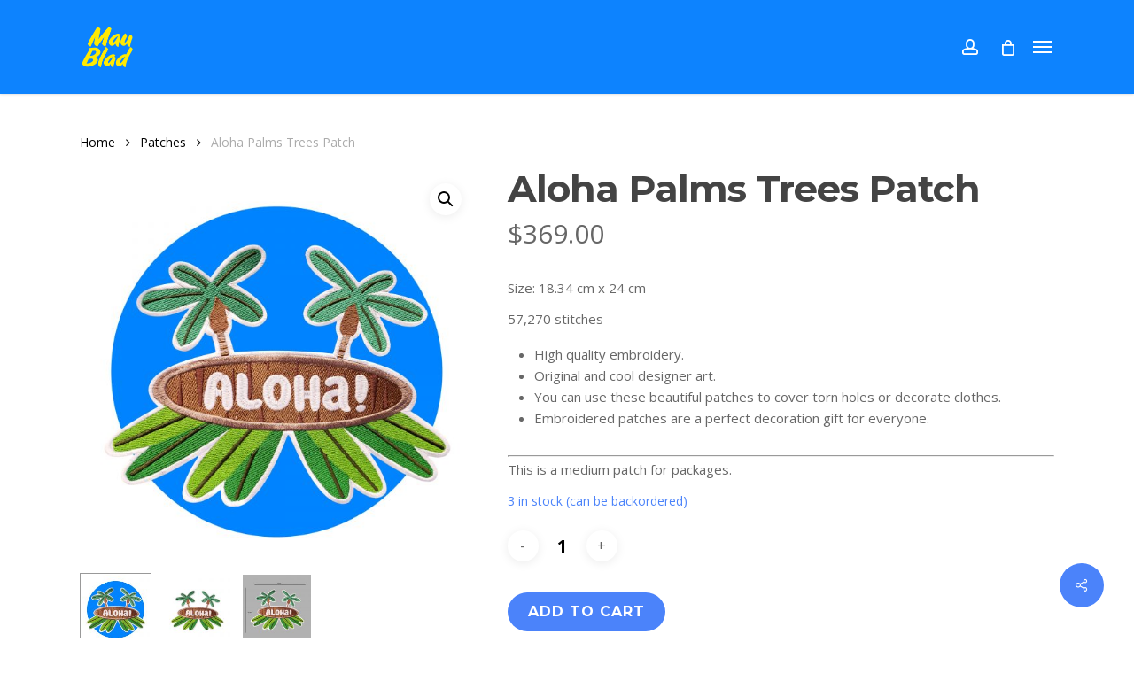

--- FILE ---
content_type: text/html; charset=UTF-8
request_url: https://maublad.com/producto/aloha-palms-trees/
body_size: 65949
content:
<!doctype html>
<html lang="en-US" class="no-js">
<head>
	<meta charset="UTF-8">
	<meta name="viewport" content="width=device-width, initial-scale=1, maximum-scale=1, user-scalable=0" /><link rel="shortcut icon" href="https://maublad.com/wp-content/uploads/2018/06/Favicon.png" /><title>Aloha Palms Trees Patch &#8211; Mau Blad</title>
<meta name='robots' content='max-image-preview:large' />
<link rel='dns-prefetch' href='//fonts.googleapis.com' />
<link rel='dns-prefetch' href='//s.w.org' />
<link rel="alternate" type="application/rss+xml" title="Mau Blad &raquo; Feed" href="https://maublad.com/feed/" />
<link rel="alternate" type="application/rss+xml" title="Mau Blad &raquo; Comments Feed" href="https://maublad.com/comments/feed/" />
		<script type="text/javascript">
			window._wpemojiSettings = {"baseUrl":"https:\/\/s.w.org\/images\/core\/emoji\/13.1.0\/72x72\/","ext":".png","svgUrl":"https:\/\/s.w.org\/images\/core\/emoji\/13.1.0\/svg\/","svgExt":".svg","source":{"concatemoji":"https:\/\/maublad.com\/wp-includes\/js\/wp-emoji-release.min.js?ver=5.8.12"}};
			!function(e,a,t){var n,r,o,i=a.createElement("canvas"),p=i.getContext&&i.getContext("2d");function s(e,t){var a=String.fromCharCode;p.clearRect(0,0,i.width,i.height),p.fillText(a.apply(this,e),0,0);e=i.toDataURL();return p.clearRect(0,0,i.width,i.height),p.fillText(a.apply(this,t),0,0),e===i.toDataURL()}function c(e){var t=a.createElement("script");t.src=e,t.defer=t.type="text/javascript",a.getElementsByTagName("head")[0].appendChild(t)}for(o=Array("flag","emoji"),t.supports={everything:!0,everythingExceptFlag:!0},r=0;r<o.length;r++)t.supports[o[r]]=function(e){if(!p||!p.fillText)return!1;switch(p.textBaseline="top",p.font="600 32px Arial",e){case"flag":return s([127987,65039,8205,9895,65039],[127987,65039,8203,9895,65039])?!1:!s([55356,56826,55356,56819],[55356,56826,8203,55356,56819])&&!s([55356,57332,56128,56423,56128,56418,56128,56421,56128,56430,56128,56423,56128,56447],[55356,57332,8203,56128,56423,8203,56128,56418,8203,56128,56421,8203,56128,56430,8203,56128,56423,8203,56128,56447]);case"emoji":return!s([10084,65039,8205,55357,56613],[10084,65039,8203,55357,56613])}return!1}(o[r]),t.supports.everything=t.supports.everything&&t.supports[o[r]],"flag"!==o[r]&&(t.supports.everythingExceptFlag=t.supports.everythingExceptFlag&&t.supports[o[r]]);t.supports.everythingExceptFlag=t.supports.everythingExceptFlag&&!t.supports.flag,t.DOMReady=!1,t.readyCallback=function(){t.DOMReady=!0},t.supports.everything||(n=function(){t.readyCallback()},a.addEventListener?(a.addEventListener("DOMContentLoaded",n,!1),e.addEventListener("load",n,!1)):(e.attachEvent("onload",n),a.attachEvent("onreadystatechange",function(){"complete"===a.readyState&&t.readyCallback()})),(n=t.source||{}).concatemoji?c(n.concatemoji):n.wpemoji&&n.twemoji&&(c(n.twemoji),c(n.wpemoji)))}(window,document,window._wpemojiSettings);
		</script>
		<style type="text/css">
img.wp-smiley,
img.emoji {
	display: inline !important;
	border: none !important;
	box-shadow: none !important;
	height: 1em !important;
	width: 1em !important;
	margin: 0 .07em !important;
	vertical-align: -0.1em !important;
	background: none !important;
	padding: 0 !important;
}
</style>
	<link rel='stylesheet' id='wp-block-library-css'  href='https://maublad.com/wp-includes/css/dist/block-library/style.min.css?ver=5.8.12' type='text/css' media='all' />
<link rel='stylesheet' id='wc-blocks-vendors-style-css'  href='https://maublad.com/wp-content/plugins/woocommerce/packages/woocommerce-blocks/build/wc-blocks-vendors-style.css?ver=6.7.3' type='text/css' media='all' />
<link rel='stylesheet' id='wc-blocks-style-css'  href='https://maublad.com/wp-content/plugins/woocommerce/packages/woocommerce-blocks/build/wc-blocks-style.css?ver=6.7.3' type='text/css' media='all' />
<link rel='stylesheet' id='contact-form-7-css'  href='https://maublad.com/wp-content/plugins/contact-form-7/includes/css/styles.css?ver=5.5.3' type='text/css' media='all' />
<link rel='stylesheet' id='salient-social-css'  href='https://maublad.com/wp-content/plugins/salient-social/css/style.css?ver=1.2.2' type='text/css' media='all' />
<style id='salient-social-inline-css' type='text/css'>

  .sharing-default-minimal .nectar-love.loved,
  body .nectar-social[data-color-override="override"].fixed > a:before, 
  body .nectar-social[data-color-override="override"].fixed .nectar-social-inner a,
  .sharing-default-minimal .nectar-social[data-color-override="override"] .nectar-social-inner a:hover,
  .nectar-social.vertical[data-color-override="override"] .nectar-social-inner a:hover {
    background-color: #4b83fa;
  }
  .nectar-social.hover .nectar-love.loved,
  .nectar-social.hover > .nectar-love-button a:hover,
  .nectar-social[data-color-override="override"].hover > div a:hover,
  #single-below-header .nectar-social[data-color-override="override"].hover > div a:hover,
  .nectar-social[data-color-override="override"].hover .share-btn:hover,
  .sharing-default-minimal .nectar-social[data-color-override="override"] .nectar-social-inner a {
    border-color: #4b83fa;
  }
  #single-below-header .nectar-social.hover .nectar-love.loved i,
  #single-below-header .nectar-social.hover[data-color-override="override"] a:hover,
  #single-below-header .nectar-social.hover[data-color-override="override"] a:hover i,
  #single-below-header .nectar-social.hover .nectar-love-button a:hover i,
  .nectar-love:hover i,
  .hover .nectar-love:hover .total_loves,
  .nectar-love.loved i,
  .nectar-social.hover .nectar-love.loved .total_loves,
  .nectar-social.hover .share-btn:hover, 
  .nectar-social[data-color-override="override"].hover .nectar-social-inner a:hover,
  .nectar-social[data-color-override="override"].hover > div:hover span,
  .sharing-default-minimal .nectar-social[data-color-override="override"] .nectar-social-inner a:not(:hover) i,
  .sharing-default-minimal .nectar-social[data-color-override="override"] .nectar-social-inner a:not(:hover) {
    color: #4b83fa;
  }
</style>
<link rel='stylesheet' id='photoswipe-css'  href='https://maublad.com/wp-content/plugins/woocommerce/assets/css/photoswipe/photoswipe.min.css?ver=6.2.2' type='text/css' media='all' />
<link rel='stylesheet' id='photoswipe-default-skin-css'  href='https://maublad.com/wp-content/plugins/woocommerce/assets/css/photoswipe/default-skin/default-skin.min.css?ver=6.2.2' type='text/css' media='all' />
<link rel='stylesheet' id='woocommerce-layout-css'  href='https://maublad.com/wp-content/plugins/woocommerce/assets/css/woocommerce-layout.css?ver=6.2.2' type='text/css' media='all' />
<link rel='stylesheet' id='woocommerce-smallscreen-css'  href='https://maublad.com/wp-content/plugins/woocommerce/assets/css/woocommerce-smallscreen.css?ver=6.2.2' type='text/css' media='only screen and (max-width: 768px)' />
<link rel='stylesheet' id='woocommerce-general-css'  href='https://maublad.com/wp-content/plugins/woocommerce/assets/css/woocommerce.css?ver=6.2.2' type='text/css' media='all' />
<style id='woocommerce-inline-inline-css' type='text/css'>
.woocommerce form .form-row .required { visibility: visible; }
</style>
<link rel='stylesheet' id='font-awesome-css'  href='https://maublad.com/wp-content/themes/salient/css/font-awesome-legacy.min.css?ver=4.7.1' type='text/css' media='all' />
<link rel='stylesheet' id='salient-grid-system-css'  href='https://maublad.com/wp-content/themes/salient/css/build/grid-system.css?ver=14.0.3' type='text/css' media='all' />
<link rel='stylesheet' id='main-styles-css'  href='https://maublad.com/wp-content/themes/salient/css/build/style.css?ver=14.0.3' type='text/css' media='all' />
<style id='main-styles-inline-css' type='text/css'>
html:not(.page-trans-loaded) { background-color: #ffffff; }
</style>
<link rel='stylesheet' id='nectar_default_font_open_sans-css'  href='https://fonts.googleapis.com/css?family=Open+Sans%3A300%2C400%2C600%2C700&#038;subset=latin%2Clatin-ext' type='text/css' media='all' />
<link rel='stylesheet' id='responsive-css'  href='https://maublad.com/wp-content/themes/salient/css/build/responsive.css?ver=14.0.3' type='text/css' media='all' />
<link rel='stylesheet' id='nectar-product-style-minimal-css'  href='https://maublad.com/wp-content/themes/salient/css/build/third-party/woocommerce/product-style-minimal.css?ver=14.0.3' type='text/css' media='all' />
<link rel='stylesheet' id='woocommerce-css'  href='https://maublad.com/wp-content/themes/salient/css/build/woocommerce.css?ver=14.0.3' type='text/css' media='all' />
<link rel='stylesheet' id='nectar-woocommerce-single-css'  href='https://maublad.com/wp-content/themes/salient/css/build/third-party/woocommerce/product-single.css?ver=14.0.3' type='text/css' media='all' />
<link rel='stylesheet' id='skin-ascend-css'  href='https://maublad.com/wp-content/themes/salient/css/build/ascend.css?ver=14.0.3' type='text/css' media='all' />
<link rel='stylesheet' id='salient-wp-menu-dynamic-css'  href='https://maublad.com/wp-content/uploads/salient/menu-dynamic.css?ver=32948' type='text/css' media='all' />
<link rel='stylesheet' id='dynamic-css-css'  href='https://maublad.com/wp-content/themes/salient/css/salient-dynamic-styles.css?ver=93505' type='text/css' media='all' />
<style id='dynamic-css-inline-css' type='text/css'>
#page-header-bg.fullscreen-header,#page-header-wrap.fullscreen-header{width:100%;position:relative;transition:none;-webkit-transition:none;z-index:2}#page-header-wrap.fullscreen-header{background-color:#2b2b2b}#page-header-bg.fullscreen-header .span_6{opacity:1}#page-header-bg.fullscreen-header[data-alignment-v="middle"] .span_6{top:50%!important}.default-blog-title.fullscreen-header{position:relative}@media only screen and (min-width :1px) and (max-width :999px){#page-header-bg[data-parallax="1"][data-alignment-v="middle"].fullscreen-header .span_6{-webkit-transform:translateY(-50%)!important;transform:translateY(-50%)!important;}#page-header-bg[data-parallax="1"][data-alignment-v="middle"].fullscreen-header .nectar-particles .span_6{-webkit-transform:none!important;transform:none!important;}#page-header-bg.fullscreen-header .row{top:0!important;}}@media only screen and (min-width:1000px){body #ajax-content-wrap.no-scroll{min-height:calc(100vh - 106px);height:calc(100vh - 106px)!important;}}@media only screen and (min-width:1000px){#page-header-wrap.fullscreen-header,#page-header-wrap.fullscreen-header #page-header-bg,html:not(.nectar-box-roll-loaded) .nectar-box-roll > #page-header-bg.fullscreen-header,.nectar_fullscreen_zoom_recent_projects,#nectar_fullscreen_rows:not(.afterLoaded) > div{height:calc(100vh - 105px);}.wpb_row.vc_row-o-full-height.top-level,.wpb_row.vc_row-o-full-height.top-level > .col.span_12{min-height:calc(100vh - 105px);}html:not(.nectar-box-roll-loaded) .nectar-box-roll > #page-header-bg.fullscreen-header{top:106px;}.nectar-slider-wrap[data-fullscreen="true"]:not(.loaded),.nectar-slider-wrap[data-fullscreen="true"]:not(.loaded) .swiper-container{height:calc(100vh - 104px)!important;}.admin-bar .nectar-slider-wrap[data-fullscreen="true"]:not(.loaded),.admin-bar .nectar-slider-wrap[data-fullscreen="true"]:not(.loaded) .swiper-container{height:calc(100vh - 104px - 32px)!important;}}@media only screen and (max-width:999px){.using-mobile-browser #page-header-wrap.fullscreen-header,.using-mobile-browser #page-header-wrap.fullscreen-header #page-header-bg{height:calc(100vh - 100px);}.using-mobile-browser #nectar_fullscreen_rows:not(.afterLoaded):not([data-mobile-disable="on"]) > div{height:calc(100vh - 100px);}.using-mobile-browser .wpb_row.vc_row-o-full-height.top-level,.using-mobile-browser .wpb_row.vc_row-o-full-height.top-level > .col.span_12,[data-permanent-transparent="1"].using-mobile-browser .wpb_row.vc_row-o-full-height.top-level,[data-permanent-transparent="1"].using-mobile-browser .wpb_row.vc_row-o-full-height.top-level > .col.span_12{min-height:calc(100vh - 100px);}#page-header-wrap.fullscreen-header,#page-header-wrap.fullscreen-header #page-header-bg,html:not(.nectar-box-roll-loaded) .nectar-box-roll > #page-header-bg.fullscreen-header,.nectar_fullscreen_zoom_recent_projects,.nectar-slider-wrap[data-fullscreen="true"]:not(.loaded),.nectar-slider-wrap[data-fullscreen="true"]:not(.loaded) .swiper-container,#nectar_fullscreen_rows:not(.afterLoaded):not([data-mobile-disable="on"]) > div{height:calc(100vh - 47px);}.wpb_row.vc_row-o-full-height.top-level,.wpb_row.vc_row-o-full-height.top-level > .col.span_12{min-height:calc(100vh - 47px);}body[data-transparent-header="false"] #ajax-content-wrap.no-scroll{min-height:calc(100vh - 47px);height:calc(100vh - 47px);}}.post-type-archive-product.woocommerce .container-wrap,.tax-product_cat.woocommerce .container-wrap{background-color:#ffffff;}.woocommerce ul.products li.product.material,.woocommerce-page ul.products li.product.material{background-color:#ffffff;}.woocommerce ul.products li.product.minimal .product-wrap,.woocommerce ul.products li.product.minimal .background-color-expand,.woocommerce-page ul.products li.product.minimal .product-wrap,.woocommerce-page ul.products li.product.minimal .background-color-expand{background-color:#ffffff;}.screen-reader-text,.nectar-skip-to-content:not(:focus){border:0;clip:rect(1px,1px,1px,1px);clip-path:inset(50%);height:1px;margin:-1px;overflow:hidden;padding:0;position:absolute!important;width:1px;word-wrap:normal!important;}
.woocommerce .woocommerce-result-count, 
.woocommerce-page .woocommerce-result-count {
   right: 270px;
}
</style>
<link rel='stylesheet' id='redux-google-fonts-salient_redux-css'  href='https://fonts.googleapis.com/css?family=Montserrat%3A400%2C700%7CPlayfair+Display%3A400italic%2C400&#038;subset=latin&#038;ver=1645484056' type='text/css' media='all' />
<script type='text/javascript' src='https://maublad.com/wp-includes/js/jquery/jquery.min.js?ver=3.6.0' id='jquery-core-js'></script>
<script type='text/javascript' src='https://maublad.com/wp-includes/js/jquery/jquery-migrate.min.js?ver=3.3.2' id='jquery-migrate-js'></script>
<script type='text/javascript' src='https://maublad.com/wp-content/plugins/woocommerce/assets/js/jquery-blockui/jquery.blockUI.min.js?ver=2.7.0-wc.6.2.2' id='jquery-blockui-js'></script>
<script type='text/javascript' id='wc-add-to-cart-js-extra'>
/* <![CDATA[ */
var wc_add_to_cart_params = {"ajax_url":"\/wp-admin\/admin-ajax.php","wc_ajax_url":"\/?wc-ajax=%%endpoint%%","i18n_view_cart":"View cart","cart_url":"https:\/\/maublad.com\/carrito\/","is_cart":"","cart_redirect_after_add":"no"};
/* ]]> */
</script>
<script type='text/javascript' src='https://maublad.com/wp-content/plugins/woocommerce/assets/js/frontend/add-to-cart.min.js?ver=6.2.2' id='wc-add-to-cart-js'></script>
<script type='text/javascript' src='https://maublad.com/wp-content/plugins/js_composer_salient/assets/js/vendors/woocommerce-add-to-cart.js?ver=6.7' id='vc_woocommerce-add-to-cart-js-js'></script>
<link rel="https://api.w.org/" href="https://maublad.com/wp-json/" /><link rel="alternate" type="application/json" href="https://maublad.com/wp-json/wp/v2/product/6477" /><link rel="EditURI" type="application/rsd+xml" title="RSD" href="https://maublad.com/xmlrpc.php?rsd" />
<link rel="wlwmanifest" type="application/wlwmanifest+xml" href="https://maublad.com/wp-includes/wlwmanifest.xml" /> 
<meta name="generator" content="WordPress 5.8.12" />
<meta name="generator" content="WooCommerce 6.2.2" />
<link rel="canonical" href="https://maublad.com/producto/aloha-palms-trees/" />
<link rel='shortlink' href='https://maublad.com/?p=6477' />
<link rel="alternate" type="application/json+oembed" href="https://maublad.com/wp-json/oembed/1.0/embed?url=https%3A%2F%2Fmaublad.com%2Fproducto%2Faloha-palms-trees%2F" />
<link rel="alternate" type="text/xml+oembed" href="https://maublad.com/wp-json/oembed/1.0/embed?url=https%3A%2F%2Fmaublad.com%2Fproducto%2Faloha-palms-trees%2F&#038;format=xml" />
<script type="text/javascript"> var root = document.getElementsByTagName( "html" )[0]; root.setAttribute( "class", "js" ); </script>	<noscript><style>.woocommerce-product-gallery{ opacity: 1 !important; }</style></noscript>
	<style type="text/css">.recentcomments a{display:inline !important;padding:0 !important;margin:0 !important;}</style>			<script  type="text/javascript">
				!function(f,b,e,v,n,t,s){if(f.fbq)return;n=f.fbq=function(){n.callMethod?
					n.callMethod.apply(n,arguments):n.queue.push(arguments)};if(!f._fbq)f._fbq=n;
					n.push=n;n.loaded=!0;n.version='2.0';n.queue=[];t=b.createElement(e);t.async=!0;
					t.src=v;s=b.getElementsByTagName(e)[0];s.parentNode.insertBefore(t,s)}(window,
					document,'script','https://connect.facebook.net/en_US/fbevents.js');
			</script>
			<!-- WooCommerce Facebook Integration Begin -->
			<script  type="text/javascript">

				fbq('init', '1174776289966186', {}, {
    "agent": "woocommerce-6.2.2-2.6.12"
});

				fbq( 'track', 'PageView', {
    "source": "woocommerce",
    "version": "6.2.2",
    "pluginVersion": "2.6.12"
} );

				document.addEventListener( 'DOMContentLoaded', function() {
					jQuery && jQuery( function( $ ) {
						// Insert placeholder for events injected when a product is added to the cart through AJAX.
						$( document.body ).append( '<div class=\"wc-facebook-pixel-event-placeholder\"></div>' );
					} );
				}, false );

			</script>
			<!-- WooCommerce Facebook Integration End -->
			<meta name="generator" content="Powered by WPBakery Page Builder - drag and drop page builder for WordPress."/>
<noscript><style> .wpb_animate_when_almost_visible { opacity: 1; }</style></noscript></head><body data-rsssl=1 class="product-template-default single single-product postid-6477 theme-salient woocommerce woocommerce-page woocommerce-no-js nectar-auto-lightbox ascend wpb-js-composer js-comp-ver-6.7 vc_responsive" data-footer-reveal="1" data-footer-reveal-shadow="large_2" data-header-format="default" data-body-border="off" data-boxed-style="" data-header-breakpoint="1000" data-dropdown-style="minimal" data-cae="linear" data-cad="650" data-megamenu-width="contained" data-aie="none" data-ls="magnific" data-apte="standard" data-hhun="0" data-fancy-form-rcs="default" data-form-style="minimal" data-form-submit="default" data-is="minimal" data-button-style="rounded" data-user-account-button="true" data-flex-cols="true" data-col-gap="default" data-header-inherit-rc="false" data-header-search="false" data-animated-anchors="true" data-ajax-transitions="true" data-full-width-header="false" data-slide-out-widget-area="true" data-slide-out-widget-area-style="fullscreen" data-user-set-ocm="1" data-loading-animation="none" data-bg-header="false" data-responsive="1" data-ext-responsive="true" data-ext-padding="90" data-header-resize="1" data-header-color="custom" data-transparent-header="false" data-cart="true" data-remove-m-parallax="" data-remove-m-video-bgs="" data-m-animate="0" data-force-header-trans-color="light" data-smooth-scrolling="0" data-permanent-transparent="false" >
	
	<script type="text/javascript">
	 (function(window, document) {

		 if(navigator.userAgent.match(/(Android|iPod|iPhone|iPad|BlackBerry|IEMobile|Opera Mini)/)) {
			 document.body.className += " using-mobile-browser mobile ";
		 }

		 if( !("ontouchstart" in window) ) {

			 var body = document.querySelector("body");
			 var winW = window.innerWidth;
			 var bodyW = body.clientWidth;

			 if (winW > bodyW + 4) {
				 body.setAttribute("style", "--scroll-bar-w: " + (winW - bodyW - 4) + "px");
			 } else {
				 body.setAttribute("style", "--scroll-bar-w: 0px");
			 }
		 }

	 })(window, document);
   </script><a href="#ajax-content-wrap" class="nectar-skip-to-content">Skip to main content</a><div id="ajax-loading-screen" data-disable-mobile="1" data-disable-fade-on-click="0" data-effect="standard" data-method="standard"><div class="loading-icon none"></div></div>	
	<div id="header-space"  data-header-mobile-fixed='1'></div> 
	
		<div id="header-outer" data-has-menu="false" data-has-buttons="yes" data-header-button_style="default" data-using-pr-menu="false" data-mobile-fixed="1" data-ptnm="false" data-lhe="default" data-user-set-bg="#0d83fe" data-format="default" data-permanent-transparent="false" data-megamenu-rt="0" data-remove-fixed="0" data-header-resize="1" data-cart="true" data-transparency-option="0" data-box-shadow="small" data-shrink-num="6" data-using-secondary="0" data-using-logo="1" data-logo-height="50" data-m-logo-height="24" data-padding="28" data-full-width="false" data-condense="false" >
		
<header id="top">
	<div class="container">
		<div class="row">
			<div class="col span_3">
								<a id="logo" href="https://maublad.com" data-supplied-ml-starting-dark="false" data-supplied-ml-starting="false" data-supplied-ml="false" >
					<img class="stnd skip-lazy default-logo" width="250" height="200" alt="Mau Blad" src="https://maublad.com/wp-content/uploads/2018/06/Logo-chico.png" srcset="https://maublad.com/wp-content/uploads/2018/06/Logo-chico.png 1x, https://maublad.com/wp-content/uploads/2018/06/Logo-grande.png 2x" />				</a>
							</div><!--/span_3-->

			<div class="col span_9 col_last">
									<div class="nectar-mobile-only mobile-header"><div class="inner"></div></div>
									<a class="mobile-user-account" href="https://maublad.com/mi-cuenta/"><span class="normal icon-salient-m-user" aria-hidden="true"></span><span class="screen-reader-text">account</span></a>
					
						<a id="mobile-cart-link" data-cart-style="dropdown" href="https://maublad.com/carrito/"><i class="icon-salient-cart"></i><div class="cart-wrap"><span>0 </span></div></a>
															<div class="slide-out-widget-area-toggle mobile-icon fullscreen" data-custom-color="false" data-icon-animation="simple-transform">
						<div> <a href="#sidewidgetarea" aria-label="Navigation Menu" aria-expanded="false" class="closed">
							<span class="screen-reader-text">Menu</span><span aria-hidden="true"> <i class="lines-button x2"> <i class="lines"></i> </i> </span>
						</a></div>
					</div>
				
									<nav>
													<ul class="sf-menu">
								<li class="no-menu-assigned"><a href="#">No menu assigned</a></li>							</ul>
													<ul class="buttons sf-menu" data-user-set-ocm="1">

								<li id="nectar-user-account"><div><a href="https://maublad.com/mi-cuenta/"><span class="icon-salient-m-user" aria-hidden="true"></span><span class="screen-reader-text">account</span></a></div> </li><li class="nectar-woo-cart">
			<div class="cart-outer" data-user-set-ocm="1" data-cart-style="dropdown">
				<div class="cart-menu-wrap">
					<div class="cart-menu">
						<a class="cart-contents" href="https://maublad.com/carrito/"><div class="cart-icon-wrap"><i class="icon-salient-cart" aria-hidden="true"></i> <div class="cart-wrap"><span>0 </span></div> </div></a>
					</div>
				</div>

									<div class="cart-notification">
						<span class="item-name"></span> was successfully added to your cart.					</div>
				
				<div class="widget woocommerce widget_shopping_cart"><h2 class="widgettitle">Cart</h2><div class="widget_shopping_cart_content"></div></div>
			</div>

			</li><li class="slide-out-widget-area-toggle" data-icon-animation="simple-transform" data-custom-color="false"><div> <a href="#sidewidgetarea" aria-label="Navigation Menu" aria-expanded="false" class="closed"> <span class="screen-reader-text">Menu</span><span aria-hidden="true"> <i class="lines-button x2"> <i class="lines"></i> </i> </span> </a> </div></li>
							</ul>
						
					</nav>

					
				</div><!--/span_9-->

				
			</div><!--/row-->
					</div><!--/container-->
	</header>		
	</div>
	
<div id="search-outer" class="nectar">
	<div id="search">
		<div class="container">
			 <div id="search-box">
				 <div class="inner-wrap">
					 <div class="col span_12">
						  <form role="search" action="https://maublad.com/" method="GET">
															<input type="text" name="s" id="s" value="Start Typing..." aria-label="Search" data-placeholder="Start Typing..." />
							
						
												</form>
					</div><!--/span_12-->
				</div><!--/inner-wrap-->
			 </div><!--/search-box-->
			 <div id="close"><a href="#"><span class="screen-reader-text">Close Search</span>
				<span class="icon-salient-x" aria-hidden="true"></span>				 </a></div>
		 </div><!--/container-->
	</div><!--/search-->
</div><!--/search-outer-->
	<div id="ajax-content-wrap">
<div class="blurred-wrap">
	<div class="container-wrap" data-midnight="dark"><div class="container main-content"><div class="row"><nav class="woocommerce-breadcrumb" itemprop="breadcrumb"><span><a href="https://maublad.com">Home</a></span> <i class="fa fa-angle-right"></i> <span><a href="https://maublad.com/categoria-producto/patches/">Patches</a></span> <i class="fa fa-angle-right"></i> <span>Aloha Palms Trees Patch</span></nav>
					
			<div class="woocommerce-notices-wrapper"></div>
	<div itemscope data-project-style="minimal" data-gallery-variant="default" data-n-lazy="off" data-hide-product-sku="false" data-gallery-style="ios_slider" data-tab-pos="in_sidebar" id="product-6477" class="product type-product post-6477 status-publish first instock product_cat-patches has-post-thumbnail shipping-taxable purchasable product-type-simple">

	<div class="nectar-prod-wrap"><div class='span_5 col single-product-main-image'>    <div class="woocommerce-product-gallery woocommerce-product-gallery--with-images images" data-has-gallery-imgs="true">

    	<div class="flickity product-slider">

				<div class="slider generate-markup">

					
	        <div class="slide">
	        	<div data-thumb="https://maublad.com/wp-content/uploads/2022/01/Aloha_palms_patch_b-150x150.jpeg" class="woocommerce-product-gallery__image easyzoom">
	          	<a href="https://maublad.com/wp-content/uploads/2022/01/Aloha_palms_patch_b.jpeg" class="no-ajaxy"><img width="600" height="600" src="https://maublad.com/wp-content/uploads/2022/01/Aloha_palms_patch_b-600x600.jpeg" class="attachment-shop_single size-shop_single wp-post-image" alt="" loading="lazy" title="Aloha_palms_patch_b" data-caption="" data-src="https://maublad.com/wp-content/uploads/2022/01/Aloha_palms_patch_b.jpeg" data-large_image="https://maublad.com/wp-content/uploads/2022/01/Aloha_palms_patch_b.jpeg" data-large_image_width="2000" data-large_image_height="2000" srcset="https://maublad.com/wp-content/uploads/2022/01/Aloha_palms_patch_b-600x600.jpeg 600w, https://maublad.com/wp-content/uploads/2022/01/Aloha_palms_patch_b-300x300.jpeg 300w, https://maublad.com/wp-content/uploads/2022/01/Aloha_palms_patch_b-1024x1024.jpeg 1024w, https://maublad.com/wp-content/uploads/2022/01/Aloha_palms_patch_b-150x150.jpeg 150w, https://maublad.com/wp-content/uploads/2022/01/Aloha_palms_patch_b-768x768.jpeg 768w, https://maublad.com/wp-content/uploads/2022/01/Aloha_palms_patch_b-1536x1536.jpeg 1536w, https://maublad.com/wp-content/uploads/2022/01/Aloha_palms_patch_b-100x100.jpeg 100w, https://maublad.com/wp-content/uploads/2022/01/Aloha_palms_patch_b-140x140.jpeg 140w, https://maublad.com/wp-content/uploads/2022/01/Aloha_palms_patch_b-500x500.jpeg 500w, https://maublad.com/wp-content/uploads/2022/01/Aloha_palms_patch_b-350x350.jpeg 350w, https://maublad.com/wp-content/uploads/2022/01/Aloha_palms_patch_b-1000x1000.jpeg 1000w, https://maublad.com/wp-content/uploads/2022/01/Aloha_palms_patch_b-800x800.jpeg 800w, https://maublad.com/wp-content/uploads/2022/01/Aloha_palms_patch_b.jpeg 2000w" sizes="(max-width: 600px) 100vw, 600px" /></a>
	          </div>	        </div>

					<div class="slide"><div class="woocommerce-product-gallery__image easyzoom" data-thumb="https://maublad.com/wp-content/uploads/2022/01/Aloha_palms_patch_b-150x150.jpeg"><a href="https://maublad.com/wp-content/uploads/2022/01/palm.jpeg" class="no-ajaxy"><img width="600" height="600" src="https://maublad.com/wp-content/uploads/2022/01/palm-600x600.jpeg" class="attachment-shop_single size-shop_single" alt="" loading="lazy" data-caption="" data-src="https://maublad.com/wp-content/uploads/2022/01/palm.jpeg" data-large_image="https://maublad.com/wp-content/uploads/2022/01/palm.jpeg" data-large_image_width="2000" data-large_image_height="2000" srcset="https://maublad.com/wp-content/uploads/2022/01/palm-600x600.jpeg 600w, https://maublad.com/wp-content/uploads/2022/01/palm-300x300.jpeg 300w, https://maublad.com/wp-content/uploads/2022/01/palm-1024x1024.jpeg 1024w, https://maublad.com/wp-content/uploads/2022/01/palm-150x150.jpeg 150w, https://maublad.com/wp-content/uploads/2022/01/palm-768x768.jpeg 768w, https://maublad.com/wp-content/uploads/2022/01/palm-1536x1536.jpeg 1536w, https://maublad.com/wp-content/uploads/2022/01/palm-100x100.jpeg 100w, https://maublad.com/wp-content/uploads/2022/01/palm-140x140.jpeg 140w, https://maublad.com/wp-content/uploads/2022/01/palm-500x500.jpeg 500w, https://maublad.com/wp-content/uploads/2022/01/palm-350x350.jpeg 350w, https://maublad.com/wp-content/uploads/2022/01/palm-1000x1000.jpeg 1000w, https://maublad.com/wp-content/uploads/2022/01/palm-800x800.jpeg 800w, https://maublad.com/wp-content/uploads/2022/01/palm.jpeg 2000w" sizes="(max-width: 600px) 100vw, 600px" /></a></div></div><div class="slide"><div class="woocommerce-product-gallery__image easyzoom" data-thumb="https://maublad.com/wp-content/uploads/2022/01/Aloha_palms_patch_b-150x150.jpeg"><a href="https://maublad.com/wp-content/uploads/2022/01/Aloha_palms_patch_m.jpg" class="no-ajaxy"><img width="600" height="592" src="https://maublad.com/wp-content/uploads/2022/01/Aloha_palms_patch_m-600x592.jpg" class="attachment-shop_single size-shop_single" alt="" loading="lazy" data-caption="" data-src="https://maublad.com/wp-content/uploads/2022/01/Aloha_palms_patch_m.jpg" data-large_image="https://maublad.com/wp-content/uploads/2022/01/Aloha_palms_patch_m.jpg" data-large_image_width="2000" data-large_image_height="1974" srcset="https://maublad.com/wp-content/uploads/2022/01/Aloha_palms_patch_m-600x592.jpg 600w, https://maublad.com/wp-content/uploads/2022/01/Aloha_palms_patch_m-300x296.jpg 300w, https://maublad.com/wp-content/uploads/2022/01/Aloha_palms_patch_m-1024x1011.jpg 1024w, https://maublad.com/wp-content/uploads/2022/01/Aloha_palms_patch_m-768x758.jpg 768w, https://maublad.com/wp-content/uploads/2022/01/Aloha_palms_patch_m-1536x1516.jpg 1536w, https://maublad.com/wp-content/uploads/2022/01/Aloha_palms_patch_m-100x100.jpg 100w, https://maublad.com/wp-content/uploads/2022/01/Aloha_palms_patch_m.jpg 2000w" sizes="(max-width: 600px) 100vw, 600px" /></a></div></div>
			</div>
		</div>
		
			
					
				<div class="flickity product-thumbs">
					<div class="slider generate-markup">
															<div class="slide thumb active"><div class="thumb-inner"><img width="150" height="150" src="https://maublad.com/wp-content/uploads/2022/01/Aloha_palms_patch_b-150x150.jpeg" class="attachment-shop_thumbnail size-shop_thumbnail wp-post-image" alt="" loading="lazy" srcset="https://maublad.com/wp-content/uploads/2022/01/Aloha_palms_patch_b-150x150.jpeg 150w, https://maublad.com/wp-content/uploads/2022/01/Aloha_palms_patch_b-300x300.jpeg 300w, https://maublad.com/wp-content/uploads/2022/01/Aloha_palms_patch_b-1024x1024.jpeg 1024w, https://maublad.com/wp-content/uploads/2022/01/Aloha_palms_patch_b-768x768.jpeg 768w, https://maublad.com/wp-content/uploads/2022/01/Aloha_palms_patch_b-1536x1536.jpeg 1536w, https://maublad.com/wp-content/uploads/2022/01/Aloha_palms_patch_b-100x100.jpeg 100w, https://maublad.com/wp-content/uploads/2022/01/Aloha_palms_patch_b-140x140.jpeg 140w, https://maublad.com/wp-content/uploads/2022/01/Aloha_palms_patch_b-500x500.jpeg 500w, https://maublad.com/wp-content/uploads/2022/01/Aloha_palms_patch_b-350x350.jpeg 350w, https://maublad.com/wp-content/uploads/2022/01/Aloha_palms_patch_b-1000x1000.jpeg 1000w, https://maublad.com/wp-content/uploads/2022/01/Aloha_palms_patch_b-800x800.jpeg 800w, https://maublad.com/wp-content/uploads/2022/01/Aloha_palms_patch_b-600x600.jpeg 600w, https://maublad.com/wp-content/uploads/2022/01/Aloha_palms_patch_b.jpeg 2000w" sizes="(max-width: 150px) 100vw, 150px" /></div></div>
							<div class="thumb slide"><div class="thumb-inner"><img width="150" height="150" src="https://maublad.com/wp-content/uploads/2022/01/palm-150x150.jpeg" class="attachment-shop_thumbnail size-shop_thumbnail" alt="" loading="lazy" srcset="https://maublad.com/wp-content/uploads/2022/01/palm-150x150.jpeg 150w, https://maublad.com/wp-content/uploads/2022/01/palm-300x300.jpeg 300w, https://maublad.com/wp-content/uploads/2022/01/palm-1024x1024.jpeg 1024w, https://maublad.com/wp-content/uploads/2022/01/palm-768x768.jpeg 768w, https://maublad.com/wp-content/uploads/2022/01/palm-1536x1536.jpeg 1536w, https://maublad.com/wp-content/uploads/2022/01/palm-100x100.jpeg 100w, https://maublad.com/wp-content/uploads/2022/01/palm-140x140.jpeg 140w, https://maublad.com/wp-content/uploads/2022/01/palm-500x500.jpeg 500w, https://maublad.com/wp-content/uploads/2022/01/palm-350x350.jpeg 350w, https://maublad.com/wp-content/uploads/2022/01/palm-1000x1000.jpeg 1000w, https://maublad.com/wp-content/uploads/2022/01/palm-800x800.jpeg 800w, https://maublad.com/wp-content/uploads/2022/01/palm-600x600.jpeg 600w, https://maublad.com/wp-content/uploads/2022/01/palm.jpeg 2000w" sizes="(max-width: 150px) 100vw, 150px" /></div></div><div class="thumb slide"><div class="thumb-inner"><img width="150" height="150" src="https://maublad.com/wp-content/uploads/2022/01/Aloha_palms_patch_m-150x150.jpg" class="attachment-shop_thumbnail size-shop_thumbnail" alt="" loading="lazy" srcset="https://maublad.com/wp-content/uploads/2022/01/Aloha_palms_patch_m-150x150.jpg 150w, https://maublad.com/wp-content/uploads/2022/01/Aloha_palms_patch_m-100x100.jpg 100w, https://maublad.com/wp-content/uploads/2022/01/Aloha_palms_patch_m-140x140.jpg 140w, https://maublad.com/wp-content/uploads/2022/01/Aloha_palms_patch_m-500x500.jpg 500w, https://maublad.com/wp-content/uploads/2022/01/Aloha_palms_patch_m-350x350.jpg 350w, https://maublad.com/wp-content/uploads/2022/01/Aloha_palms_patch_m-1000x1000.jpg 1000w, https://maublad.com/wp-content/uploads/2022/01/Aloha_palms_patch_m-800x800.jpg 800w, https://maublad.com/wp-content/uploads/2022/01/Aloha_palms_patch_m-300x300.jpg 300w" sizes="(max-width: 150px) 100vw, 150px" /></div></div>				</div>
			</div>
				</div>

</div><div class='span_7 col col_last single-product-summary'>
	<div class="summary entry-summary">

		<h1 class="product_title entry-title nectar-inherit-h2">Aloha Palms Trees Patch</h1><p class="price nectar-inherit-default"><span class="woocommerce-Price-amount amount"><bdi><span class="woocommerce-Price-currencySymbol">&#36;</span>369.00</bdi></span></p>
<div class="woocommerce-product-details__short-description">
	<p>Size: 18.34 cm x 24 cm</p>
<p><span style="font-weight: 400;">57,270 stitches</span></p>
<ul>
<li style="font-weight: 400;" aria-level="1"><span style="font-weight: 400; line-height: 1.6;">High quality embroidery.</span></li>
<li style="font-weight: 400;" aria-level="1"><span style="font-weight: 400; line-height: 1.6;">Original and cool designer art.</span></li>
<li style="font-weight: 400;" aria-level="1"><span style="font-weight: 400; line-height: 1.6;">You can use these beautiful patches to cover torn holes or decorate clothes.</span></li>
<li style="font-weight: 400;" aria-level="1"><span style="font-weight: 400; line-height: 1.6;">Embroidered patches are a perfect decoration gift for everyone.</span></li>
</ul>
<hr />
<p>This is a medium patch for packages.</p>
</div>
<p class="stock in-stock">3 in stock (can be backordered)</p>

	
	<form class="cart" action="https://maublad.com/producto/aloha-palms-trees/" method="post" enctype='multipart/form-data'>
		
			<div class="quantity">
		<input type="button" value="-" class="minus" />		<label class="screen-reader-text" for="quantity_696bda339164e">Aloha Palms Trees Patch quantity</label>
		<input
			type="number"
			id="quantity_696bda339164e"
			class="input-text qty text"
			step="1"
			min="1"
			max=""
			name="quantity"
			value="1"
			title="Qty"
			size="4"
			placeholder=""
			inputmode="numeric"
			autocomplete="off"
		/>
		<input type="button" value="+" class="plus" />	</div>
	
		<button type="submit" name="add-to-cart" value="6477" class="single_add_to_cart_button button alt">Add to cart</button>

			</form>

	
<div id="ppc-button"></div><div class="product_meta">

	
	
	<span class="posted_in">Category: <a href="https://maublad.com/categoria-producto/patches/" rel="tag">Patches</a></span>
	
	
</div>

	</div><!-- .summary -->

	</div></div><div class="clear"></div>
	<section class="related products">

					<h2>Related products</h2>
				
		
  <ul class="products columns-4" data-n-lazy="off" data-rm-m-hover="off" data-n-desktop-columns="default" data-n-desktop-small-columns="default" data-n-tablet-columns="default" data-n-phone-columns="default" data-product-style="minimal">



			
					
	<li class="minimal product type-product post-6429 status-publish first instock product_cat-patches has-post-thumbnail shipping-taxable purchasable product-type-simple" >


	

				 <div class="background-color-expand"></div>
	   <div class="product-wrap">
			
				<div class="product-image-wrap">
					<a href="https://maublad.com/producto/cricket/" aria-label="Cricket Patch"><img width="300" height="300" src="https://maublad.com/wp-content/uploads/2022/02/Cricket_patch_b-300x300.jpg" class="attachment-woocommerce_thumbnail size-woocommerce_thumbnail" alt="" loading="lazy" srcset="https://maublad.com/wp-content/uploads/2022/02/Cricket_patch_b-300x300.jpg 300w, https://maublad.com/wp-content/uploads/2022/02/Cricket_patch_b-1024x1024.jpg 1024w, https://maublad.com/wp-content/uploads/2022/02/Cricket_patch_b-150x150.jpg 150w, https://maublad.com/wp-content/uploads/2022/02/Cricket_patch_b-768x768.jpg 768w, https://maublad.com/wp-content/uploads/2022/02/Cricket_patch_b-1536x1536.jpg 1536w, https://maublad.com/wp-content/uploads/2022/02/Cricket_patch_b-100x100.jpg 100w, https://maublad.com/wp-content/uploads/2022/02/Cricket_patch_b-140x140.jpg 140w, https://maublad.com/wp-content/uploads/2022/02/Cricket_patch_b-500x500.jpg 500w, https://maublad.com/wp-content/uploads/2022/02/Cricket_patch_b-350x350.jpg 350w, https://maublad.com/wp-content/uploads/2022/02/Cricket_patch_b-1000x1000.jpg 1000w, https://maublad.com/wp-content/uploads/2022/02/Cricket_patch_b-800x800.jpg 800w, https://maublad.com/wp-content/uploads/2022/02/Cricket_patch_b-600x600.jpg 600w, https://maublad.com/wp-content/uploads/2022/02/Cricket_patch_b.jpg 2000w" sizes="(max-width: 300px) 100vw, 300px" /></a>
					<div class="product-add-to-cart" data-nectar-quickview="false"><a href="?add-to-cart=6429" data-quantity="1" class="button product_type_simple add_to_cart_button ajax_add_to_cart" data-product_id="6429" data-product_sku="" aria-label="Add &ldquo;Cricket Patch&rdquo; to your cart" rel="nofollow"><i class="normal icon-salient-cart"></i><span>Add to cart</span></a></div></div><div class="product-meta"><div class="product-main-meta">
						<a href="https://maublad.com/producto/cricket/"><h2 class="woocommerce-loop-product__title">Cricket Patch</h2></a>
	<span class="price"><span class="woocommerce-Price-amount amount"><bdi><span class="woocommerce-Price-currencySymbol">&#36;</span>89.00</bdi></span></span>
</div></div></div>		
	  

		
	

	
</li>
			
					
	<li class="minimal product type-product post-6481 status-publish instock product_cat-patches has-post-thumbnail shipping-taxable purchasable product-type-simple" >


	

				 <div class="background-color-expand"></div>
	   <div class="product-wrap">
			
				<div class="product-image-wrap">
					<a href="https://maublad.com/producto/snake-dagger-patch/" aria-label="Snake Dagger Patch"><img width="300" height="300" src="https://maublad.com/wp-content/uploads/2022/02/Snake_dagger_patch_b-300x300.jpg" class="attachment-woocommerce_thumbnail size-woocommerce_thumbnail" alt="" loading="lazy" srcset="https://maublad.com/wp-content/uploads/2022/02/Snake_dagger_patch_b-300x300.jpg 300w, https://maublad.com/wp-content/uploads/2022/02/Snake_dagger_patch_b-1024x1024.jpg 1024w, https://maublad.com/wp-content/uploads/2022/02/Snake_dagger_patch_b-150x150.jpg 150w, https://maublad.com/wp-content/uploads/2022/02/Snake_dagger_patch_b-768x768.jpg 768w, https://maublad.com/wp-content/uploads/2022/02/Snake_dagger_patch_b-1536x1536.jpg 1536w, https://maublad.com/wp-content/uploads/2022/02/Snake_dagger_patch_b-100x100.jpg 100w, https://maublad.com/wp-content/uploads/2022/02/Snake_dagger_patch_b-140x140.jpg 140w, https://maublad.com/wp-content/uploads/2022/02/Snake_dagger_patch_b-500x500.jpg 500w, https://maublad.com/wp-content/uploads/2022/02/Snake_dagger_patch_b-350x350.jpg 350w, https://maublad.com/wp-content/uploads/2022/02/Snake_dagger_patch_b-1000x1000.jpg 1000w, https://maublad.com/wp-content/uploads/2022/02/Snake_dagger_patch_b-800x800.jpg 800w, https://maublad.com/wp-content/uploads/2022/02/Snake_dagger_patch_b-600x600.jpg 600w, https://maublad.com/wp-content/uploads/2022/02/Snake_dagger_patch_b.jpg 2000w" sizes="(max-width: 300px) 100vw, 300px" /></a>
					<div class="product-add-to-cart" data-nectar-quickview="false"><a href="?add-to-cart=6481" data-quantity="1" class="button product_type_simple add_to_cart_button ajax_add_to_cart" data-product_id="6481" data-product_sku="" aria-label="Add &ldquo;Snake Dagger Patch&rdquo; to your cart" rel="nofollow"><i class="normal icon-salient-cart"></i><span>Add to cart</span></a></div></div><div class="product-meta"><div class="product-main-meta">
						<a href="https://maublad.com/producto/snake-dagger-patch/"><h2 class="woocommerce-loop-product__title">Snake Dagger Patch</h2></a>
	<span class="price"><span class="woocommerce-Price-amount amount"><bdi><span class="woocommerce-Price-currencySymbol">&#36;</span>89.00</bdi></span></span>
</div></div></div>		
	  

		
	

	
</li>
			
					
	<li class="minimal product type-product post-6469 status-publish instock product_cat-patches has-post-thumbnail shipping-taxable purchasable product-type-simple" >


	

				 <div class="background-color-expand"></div>
	   <div class="product-wrap">
			
				<div class="product-image-wrap">
					<a href="https://maublad.com/producto/dragoncorn-flag-blue-patch/" aria-label="Dragoncorn Flag Blue Patch"><img width="300" height="300" src="https://maublad.com/wp-content/uploads/2022/01/Dragoncorn_banner_blue_patch_b-300x300.jpeg" class="attachment-woocommerce_thumbnail size-woocommerce_thumbnail" alt="" loading="lazy" srcset="https://maublad.com/wp-content/uploads/2022/01/Dragoncorn_banner_blue_patch_b-300x300.jpeg 300w, https://maublad.com/wp-content/uploads/2022/01/Dragoncorn_banner_blue_patch_b-1024x1024.jpeg 1024w, https://maublad.com/wp-content/uploads/2022/01/Dragoncorn_banner_blue_patch_b-150x150.jpeg 150w, https://maublad.com/wp-content/uploads/2022/01/Dragoncorn_banner_blue_patch_b-768x768.jpeg 768w, https://maublad.com/wp-content/uploads/2022/01/Dragoncorn_banner_blue_patch_b-1536x1536.jpeg 1536w, https://maublad.com/wp-content/uploads/2022/01/Dragoncorn_banner_blue_patch_b-100x100.jpeg 100w, https://maublad.com/wp-content/uploads/2022/01/Dragoncorn_banner_blue_patch_b-140x140.jpeg 140w, https://maublad.com/wp-content/uploads/2022/01/Dragoncorn_banner_blue_patch_b-500x500.jpeg 500w, https://maublad.com/wp-content/uploads/2022/01/Dragoncorn_banner_blue_patch_b-350x350.jpeg 350w, https://maublad.com/wp-content/uploads/2022/01/Dragoncorn_banner_blue_patch_b-1000x1000.jpeg 1000w, https://maublad.com/wp-content/uploads/2022/01/Dragoncorn_banner_blue_patch_b-800x800.jpeg 800w, https://maublad.com/wp-content/uploads/2022/01/Dragoncorn_banner_blue_patch_b-600x600.jpeg 600w, https://maublad.com/wp-content/uploads/2022/01/Dragoncorn_banner_blue_patch_b.jpeg 2000w" sizes="(max-width: 300px) 100vw, 300px" /></a>
					<div class="product-add-to-cart" data-nectar-quickview="false"><a href="?add-to-cart=6469" data-quantity="1" class="button product_type_simple add_to_cart_button ajax_add_to_cart" data-product_id="6469" data-product_sku="" aria-label="Add &ldquo;Dragoncorn Flag Blue Patch&rdquo; to your cart" rel="nofollow"><i class="normal icon-salient-cart"></i><span>Add to cart</span></a></div></div><div class="product-meta"><div class="product-main-meta">
						<a href="https://maublad.com/producto/dragoncorn-flag-blue-patch/"><h2 class="woocommerce-loop-product__title">Dragoncorn Flag Blue Patch</h2></a>
	<span class="price"><span class="woocommerce-Price-amount amount"><bdi><span class="woocommerce-Price-currencySymbol">&#36;</span>289.00</bdi></span></span>
</div></div></div>		
	  

		
	

	
</li>
			
					
	<li class="minimal product type-product post-6461 status-publish last instock product_cat-patches has-post-thumbnail shipping-taxable purchasable product-type-simple" >


	

				 <div class="background-color-expand"></div>
	   <div class="product-wrap">
			
				<div class="product-image-wrap">
					<a href="https://maublad.com/producto/hawaiian-bunny/" aria-label="Hawaiian Bunny Patch"><img width="300" height="300" src="https://maublad.com/wp-content/uploads/2022/02/Hawaiian_bunny_patch_b-300x300.jpg" class="attachment-woocommerce_thumbnail size-woocommerce_thumbnail" alt="" loading="lazy" srcset="https://maublad.com/wp-content/uploads/2022/02/Hawaiian_bunny_patch_b-300x300.jpg 300w, https://maublad.com/wp-content/uploads/2022/02/Hawaiian_bunny_patch_b-1024x1024.jpg 1024w, https://maublad.com/wp-content/uploads/2022/02/Hawaiian_bunny_patch_b-150x150.jpg 150w, https://maublad.com/wp-content/uploads/2022/02/Hawaiian_bunny_patch_b-768x768.jpg 768w, https://maublad.com/wp-content/uploads/2022/02/Hawaiian_bunny_patch_b-1536x1536.jpg 1536w, https://maublad.com/wp-content/uploads/2022/02/Hawaiian_bunny_patch_b-100x100.jpg 100w, https://maublad.com/wp-content/uploads/2022/02/Hawaiian_bunny_patch_b-140x140.jpg 140w, https://maublad.com/wp-content/uploads/2022/02/Hawaiian_bunny_patch_b-500x500.jpg 500w, https://maublad.com/wp-content/uploads/2022/02/Hawaiian_bunny_patch_b-350x350.jpg 350w, https://maublad.com/wp-content/uploads/2022/02/Hawaiian_bunny_patch_b-1000x1000.jpg 1000w, https://maublad.com/wp-content/uploads/2022/02/Hawaiian_bunny_patch_b-800x800.jpg 800w, https://maublad.com/wp-content/uploads/2022/02/Hawaiian_bunny_patch_b-600x600.jpg 600w, https://maublad.com/wp-content/uploads/2022/02/Hawaiian_bunny_patch_b.jpg 2000w" sizes="(max-width: 300px) 100vw, 300px" /></a>
					<div class="product-add-to-cart" data-nectar-quickview="false"><a href="?add-to-cart=6461" data-quantity="1" class="button product_type_simple add_to_cart_button ajax_add_to_cart" data-product_id="6461" data-product_sku="" aria-label="Add &ldquo;Hawaiian Bunny Patch&rdquo; to your cart" rel="nofollow"><i class="normal icon-salient-cart"></i><span>Add to cart</span></a></div></div><div class="product-meta"><div class="product-main-meta">
						<a href="https://maublad.com/producto/hawaiian-bunny/"><h2 class="woocommerce-loop-product__title">Hawaiian Bunny Patch</h2></a>
	<span class="price"><span class="woocommerce-Price-amount amount"><bdi><span class="woocommerce-Price-currencySymbol">&#36;</span>369.00</bdi></span></span>
</div></div></div>		
	  

		
	

	
</li>
			
		</ul>

	</section>
	
</div><!-- #product-6477 -->


		
	</div></div></div><div class="nectar-social fixed" data-position="" data-rm-love="0" data-color-override="override"><a href="#"><i class="icon-default-style steadysets-icon-share"></i></a><div class="nectar-social-inner"><a class='facebook-share nectar-sharing' href='#' title='Share this'> <i class='fa fa-facebook'></i> <span class='social-text'>Share</span> </a><a class='twitter-share nectar-sharing' href='#' title='Tweet this'> <i class='fa fa-twitter'></i> <span class='social-text'>Tweet</span> </a><a class='linkedin-share nectar-sharing' href='#' title='Share this'> <i class='fa fa-linkedin'></i> <span class='social-text'>Share</span> </a></div></div>
	

<div id="footer-outer" data-cols="1" data-custom-color="true" data-disable-copyright="false" data-matching-section-color="true" data-copyright-line="true" data-using-bg-img="false" data-bg-img-overlay="0.8" data-full-width="false" data-using-widget-area="false" data-link-hover="default">
	
	
  <div class="row" id="copyright" data-layout="default">
	
	<div class="container">
	   
			   
	  <div class="col span_7 col_last">
      <ul class="social">
        <li><a target="_blank" rel="noopener" href="https://twitter.com/maublad"><span class="screen-reader-text">twitter</span><i class="fa fa-twitter" aria-hidden="true"></i></a></li><li><a target="_blank" rel="noopener" href="https://www.facebook.com/maublad/"><span class="screen-reader-text">facebook</span><i class="fa fa-facebook" aria-hidden="true"></i></a></li><li><a target="_blank" rel="noopener" href="https://www.instagram.com/mau_blad/"><span class="screen-reader-text">instagram</span><i class="fa fa-instagram" aria-hidden="true"></i></a></li><li><a target="_blank" rel="noopener" href="https://www.behance.net/maublad"><span class="screen-reader-text">behance</span><i class="fa fa-behance" aria-hidden="true"></i></a></li>      </ul>
	  </div><!--/span_7-->
    
	  		<div class="col span_5">
						<div class="widget"></div>		   
		<p>&copy; 2026 Mau Blad. </p>		</div><!--/span_5-->
			
	</div><!--/container-->
  </div><!--/row-->
		
</div><!--/footer-outer-->

</div><!--blurred-wrap-->
	<div id="slide-out-widget-area-bg" class="fullscreen dark">
				</div>

		<div id="slide-out-widget-area" class="fullscreen" data-dropdown-func="default" data-back-txt="Back">

			<div class="inner-wrap">
			<div class="inner" data-prepend-menu-mobile="false">

				<a class="slide_out_area_close" href="#"><span class="screen-reader-text">Close Menu</span>
					<span class="icon-salient-x icon-default-style"></span>				</a>


									<div class="off-canvas-menu-container" role="navigation">
						<ul class="menu">
							<li id="menu-item-5" class="menu-item menu-item-type-custom menu-item-object-custom menu-item-home menu-item-5"><a href="https://maublad.com/">Home</a></li>
<li id="menu-item-18" class="menu-item menu-item-type-custom menu-item-object-custom menu-item-18"><a href="https://maublad.com/aboutme/">About me</a></li>
<li id="menu-item-25" class="menu-item menu-item-type-custom menu-item-object-custom menu-item-25"><a href="https://maublad.com/portfolio">Portfolio</a></li>
<li id="menu-item-6437" class="menu-item menu-item-type-post_type menu-item-object-page menu-item-6437"><a href="https://maublad.com/store/">Store</a></li>
<li id="menu-item-6384" class="menu-item menu-item-type-post_type menu-item-object-page menu-item-6384"><a href="https://maublad.com/carrito/">Cart</a></li>
<li id="menu-item-10" class="menu-item menu-item-type-custom menu-item-object-custom menu-item-10"><a href="https://maublad.com/contacto">Contact</a></li>

						</ul>
					</div>

					
				</div>

				<div class="bottom-meta-wrap"><ul class="off-canvas-social-links"><li><a target="_blank" rel="noopener" href="https://twitter.com/maublad"><i class="fa fa-twitter"></i></a></li><li><a target="_blank" rel="noopener" href="https://www.facebook.com/maublad/"><i class="fa fa-facebook"></i></a></li><li><a target="_blank" rel="noopener" href="https://www.behance.net/maublad"><i class="fa fa-behance"></i></a></li><li><a target="_blank" rel="noopener" href="https://www.instagram.com/mau_blad/"><i class="fa fa-instagram"></i></a></li></ul></div><!--/bottom-meta-wrap--></div> <!--/inner-wrap-->
				</div>
		
</div> <!--/ajax-content-wrap-->

	<a id="to-top" href="#" class="
		"><i class="fa fa-angle-up"></i></a>
	<script type="application/ld+json">{"@context":"https:\/\/schema.org\/","@graph":[{"@context":"https:\/\/schema.org\/","@type":"BreadcrumbList","itemListElement":[{"@type":"ListItem","position":1,"item":{"name":"Home","@id":"https:\/\/maublad.com"}},{"@type":"ListItem","position":2,"item":{"name":"Patches","@id":"https:\/\/maublad.com\/categoria-producto\/patches\/"}},{"@type":"ListItem","position":3,"item":{"name":"Aloha Palms Trees Patch","@id":"https:\/\/maublad.com\/producto\/aloha-palms-trees\/"}}]},{"@context":"https:\/\/schema.org\/","@type":"Product","@id":"https:\/\/maublad.com\/producto\/aloha-palms-trees\/#product","name":"Aloha Palms Trees Patch","url":"https:\/\/maublad.com\/producto\/aloha-palms-trees\/","description":"Size: 18.34 cm x 24 cm\r\n\r\n57,270 stitches\r\n\r\n \tHigh quality embroidery.\r\n \tOriginal and cool designer art.\r\n \tYou can use these beautiful patches to cover torn holes or decorate clothes.\r\n \tEmbroidered patches are a perfect decoration gift for everyone.\r\n\r\n\r\n\r\n\r\nThis is a medium patch for packages.","image":"https:\/\/maublad.com\/wp-content\/uploads\/2022\/01\/Aloha_palms_patch_b.jpeg","sku":6477,"offers":[{"@type":"Offer","price":"369.00","priceValidUntil":"2027-12-31","priceSpecification":{"price":"369.00","priceCurrency":"MXN","valueAddedTaxIncluded":"false"},"priceCurrency":"MXN","availability":"http:\/\/schema.org\/InStock","url":"https:\/\/maublad.com\/producto\/aloha-palms-trees\/","seller":{"@type":"Organization","name":"Mau Blad","url":"https:\/\/maublad.com"}}]}]}</script>			<!-- Facebook Pixel Code -->
			<noscript>
				<img
					height="1"
					width="1"
					style="display:none"
					alt="fbpx"
					src="https://www.facebook.com/tr?id=1174776289966186&ev=PageView&noscript=1"
				/>
			</noscript>
			<!-- End Facebook Pixel Code -->
			
<div class="pswp" tabindex="-1" role="dialog" aria-hidden="true">
	<div class="pswp__bg"></div>
	<div class="pswp__scroll-wrap">
		<div class="pswp__container">
			<div class="pswp__item"></div>
			<div class="pswp__item"></div>
			<div class="pswp__item"></div>
		</div>
		<div class="pswp__ui pswp__ui--hidden">
			<div class="pswp__top-bar">
				<div class="pswp__counter"></div>
				<button class="pswp__button pswp__button--close" aria-label="Close (Esc)"></button>
				<button class="pswp__button pswp__button--share" aria-label="Share"></button>
				<button class="pswp__button pswp__button--fs" aria-label="Toggle fullscreen"></button>
				<button class="pswp__button pswp__button--zoom" aria-label="Zoom in/out"></button>
				<div class="pswp__preloader">
					<div class="pswp__preloader__icn">
						<div class="pswp__preloader__cut">
							<div class="pswp__preloader__donut"></div>
						</div>
					</div>
				</div>
			</div>
			<div class="pswp__share-modal pswp__share-modal--hidden pswp__single-tap">
				<div class="pswp__share-tooltip"></div>
			</div>
			<button class="pswp__button pswp__button--arrow--left" aria-label="Previous (arrow left)"></button>
			<button class="pswp__button pswp__button--arrow--right" aria-label="Next (arrow right)"></button>
			<div class="pswp__caption">
				<div class="pswp__caption__center"></div>
			</div>
		</div>
	</div>
</div>
	<script type="text/javascript">
		(function () {
			var c = document.body.className;
			c = c.replace(/woocommerce-no-js/, 'woocommerce-js');
			document.body.className = c;
		})();
	</script>
	<link rel='stylesheet' id='nectar-woocommerce-non-critical-css'  href='https://maublad.com/wp-content/themes/salient/css/build/third-party/woocommerce/woocommerce-non-critical.css?ver=14.0.3' type='text/css' media='all' />
<link rel='stylesheet' id='magnific-css'  href='https://maublad.com/wp-content/themes/salient/css/build/plugins/magnific.css?ver=8.6.0' type='text/css' media='all' />
<link rel='stylesheet' id='nectar-ocm-core-css'  href='https://maublad.com/wp-content/themes/salient/css/build/off-canvas/core.css?ver=14.0.3' type='text/css' media='all' />
<link rel='stylesheet' id='nectar-ocm-fullscreen-legacy-css'  href='https://maublad.com/wp-content/themes/salient/css/build/off-canvas/fullscreen-legacy.css?ver=14.0.3' type='text/css' media='all' />
<script type='text/javascript' src='https://maublad.com/wp-includes/js/dist/vendor/regenerator-runtime.min.js?ver=0.13.7' id='regenerator-runtime-js'></script>
<script type='text/javascript' src='https://maublad.com/wp-includes/js/dist/vendor/wp-polyfill.min.js?ver=3.15.0' id='wp-polyfill-js'></script>
<script type='text/javascript' id='contact-form-7-js-extra'>
/* <![CDATA[ */
var wpcf7 = {"api":{"root":"https:\/\/maublad.com\/wp-json\/","namespace":"contact-form-7\/v1"}};
/* ]]> */
</script>
<script type='text/javascript' src='https://maublad.com/wp-content/plugins/contact-form-7/includes/js/index.js?ver=5.5.3' id='contact-form-7-js'></script>
<script type='text/javascript' id='salient-social-js-extra'>
/* <![CDATA[ */
var nectarLove = {"ajaxurl":"https:\/\/maublad.com\/wp-admin\/admin-ajax.php","postID":"6477","rooturl":"https:\/\/maublad.com","loveNonce":"73499c4002"};
/* ]]> */
</script>
<script type='text/javascript' src='https://maublad.com/wp-content/plugins/salient-social/js/salient-social.js?ver=1.2.2' id='salient-social-js'></script>
<script type='text/javascript' src='https://maublad.com/wp-content/plugins/woocommerce/assets/js/zoom/jquery.zoom.min.js?ver=1.7.21-wc.6.2.2' id='zoom-js'></script>
<script type='text/javascript' src='https://maublad.com/wp-content/plugins/woocommerce/assets/js/photoswipe/photoswipe.min.js?ver=4.1.1-wc.6.2.2' id='photoswipe-js'></script>
<script type='text/javascript' src='https://maublad.com/wp-content/plugins/woocommerce/assets/js/photoswipe/photoswipe-ui-default.min.js?ver=4.1.1-wc.6.2.2' id='photoswipe-ui-default-js'></script>
<script type='text/javascript' id='wc-single-product-js-extra'>
/* <![CDATA[ */
var wc_single_product_params = {"i18n_required_rating_text":"Please select a rating","review_rating_required":"yes","flexslider":{"rtl":false,"animation":"slide","smoothHeight":true,"directionNav":false,"controlNav":"thumbnails","slideshow":false,"animationSpeed":500,"animationLoop":false,"allowOneSlide":false},"zoom_enabled":"1","zoom_options":[],"photoswipe_enabled":"1","photoswipe_options":{"shareEl":false,"closeOnScroll":false,"history":false,"hideAnimationDuration":0,"showAnimationDuration":0},"flexslider_enabled":""};
/* ]]> */
</script>
<script type='text/javascript' src='https://maublad.com/wp-content/plugins/woocommerce/assets/js/frontend/single-product.min.js?ver=6.2.2' id='wc-single-product-js'></script>
<script type='text/javascript' src='https://maublad.com/wp-content/plugins/woocommerce/assets/js/js-cookie/js.cookie.min.js?ver=2.1.4-wc.6.2.2' id='js-cookie-js'></script>
<script type='text/javascript' id='woocommerce-js-extra'>
/* <![CDATA[ */
var woocommerce_params = {"ajax_url":"\/wp-admin\/admin-ajax.php","wc_ajax_url":"\/?wc-ajax=%%endpoint%%"};
/* ]]> */
</script>
<script type='text/javascript' src='https://maublad.com/wp-content/plugins/woocommerce/assets/js/frontend/woocommerce.min.js?ver=6.2.2' id='woocommerce-js'></script>
<script type='text/javascript' id='wc-cart-fragments-js-extra'>
/* <![CDATA[ */
var wc_cart_fragments_params = {"ajax_url":"\/wp-admin\/admin-ajax.php","wc_ajax_url":"\/?wc-ajax=%%endpoint%%","cart_hash_key":"wc_cart_hash_3f7c81cd205e1fc00a6fe53c66fb2e62","fragment_name":"wc_fragments_3f7c81cd205e1fc00a6fe53c66fb2e62","request_timeout":"5000"};
/* ]]> */
</script>
<script type='text/javascript' src='https://maublad.com/wp-content/plugins/woocommerce/assets/js/frontend/cart-fragments.min.js?ver=6.2.2' id='wc-cart-fragments-js'></script>
<script type='text/javascript' id='ppcp-smart-button-js-extra'>
/* <![CDATA[ */
var PayPalCommerceGateway = {"script_attributes":{"data-partner-attribution-id":"Woo_PPCP"},"data_client_id":{"set_attribute":false,"endpoint":"https:\/\/maublad.com\/?wc-ajax=ppc-data-client-id","nonce":"06308fdbbd","user":0,"has_subscriptions":false},"redirect":"https:\/\/maublad.com\/finalizar-compra\/","context":"product","ajax":{"change_cart":{"endpoint":"https:\/\/maublad.com\/?wc-ajax=ppc-change-cart","nonce":"2f01c5d675"},"create_order":{"endpoint":"https:\/\/maublad.com\/?wc-ajax=ppc-create-order","nonce":"0e7c05105d"},"approve_order":{"endpoint":"https:\/\/maublad.com\/?wc-ajax=ppc-approve-order","nonce":"e08a280ddc"}},"enforce_vault":"","save_card":"","bn_codes":{"checkout":"Woo_PPCP","cart":"Woo_PPCP","mini-cart":"Woo_PPCP","product":"Woo_PPCP"},"payer":null,"button":{"wrapper":"#ppc-button","mini_cart_wrapper":"#ppc-button-minicart","cancel_wrapper":"#ppcp-cancel","url":"https:\/\/www.paypal.com\/sdk\/js?client-id=AW8H4zToSqFQUJUkrGoGtPNj5kqdqsCRd4Efh7_Sk-O6Ygl7mgQbBKJ4RoEBDjDOmCw93xzJhFNrYm8l&currency=MXN&integration-date=2021-09-17&components=buttons&vault=false&commit=false&intent=capture&disable-funding=card&enable-funding=venmo,paylater","mini_cart_style":{"layout":"vertical","color":"gold","shape":"rect","label":"paypal","height":35},"style":{"layout":"horizontal","color":"gold","shape":"rect","label":"paypal","tagline":"true"}},"hosted_fields":{"wrapper":"#ppcp-hosted-fields","mini_cart_wrapper":"#ppcp-hosted-fields-mini-cart","labels":{"credit_card_number":"","cvv":"","mm_yy":"MM\/YY","fields_not_valid":"Unfortunately, your credit card details are not valid.","card_not_supported":"Unfortunately, we do not support your credit card.","cardholder_name_required":"Cardholder's first and last name are required, please fill the checkout form required fields."},"valid_cards":[],"contingency":"SCA_WHEN_REQUIRED"},"messages":[],"labels":{"error":{"generic":"Something went wrong. Please try again or choose another payment source."}},"order_id":"0","single_product_buttons_enabled":"","mini_cart_buttons_enabled":"1"};
/* ]]> */
</script>
<script type='text/javascript' src='https://maublad.com/wp-content/plugins/woocommerce-paypal-payments/modules/ppcp-button/assets/js/button.js?ver=1.3.2' id='ppcp-smart-button-js'></script>
<script type='text/javascript' src='https://maublad.com/wp-content/themes/salient/js/build/third-party/jquery.easing.min.js?ver=1.3' id='jquery-easing-js'></script>
<script type='text/javascript' src='https://maublad.com/wp-content/themes/salient/js/build/third-party/jquery.mousewheel.min.js?ver=3.1.13' id='jquery-mousewheel-js'></script>
<script type='text/javascript' src='https://maublad.com/wp-content/themes/salient/js/build/priority.js?ver=14.0.3' id='nectar_priority-js'></script>
<script type='text/javascript' src='https://maublad.com/wp-content/themes/salient/js/build/third-party/transit.min.js?ver=0.9.9' id='nectar-transit-js'></script>
<script type='text/javascript' src='https://maublad.com/wp-content/themes/salient/js/build/third-party/waypoints.js?ver=4.0.2' id='nectar-waypoints-js'></script>
<script type='text/javascript' src='https://maublad.com/wp-content/plugins/salient-portfolio/js/third-party/imagesLoaded.min.js?ver=4.1.4' id='imagesLoaded-js'></script>
<script type='text/javascript' src='https://maublad.com/wp-content/themes/salient/js/build/third-party/hoverintent.min.js?ver=1.9' id='hoverintent-js'></script>
<script type='text/javascript' src='https://maublad.com/wp-content/themes/salient/js/build/third-party/magnific.js?ver=7.0.1' id='magnific-js'></script>
<script type='text/javascript' src='https://maublad.com/wp-content/themes/salient/js/build/third-party/anime.min.js?ver=4.5.1' id='anime-js'></script>
<script type='text/javascript' src='https://maublad.com/wp-content/themes/salient/js/build/third-party/superfish.js?ver=1.5.8' id='superfish-js'></script>
<script type='text/javascript' id='nectar-frontend-js-extra'>
/* <![CDATA[ */
var nectarLove = {"ajaxurl":"https:\/\/maublad.com\/wp-admin\/admin-ajax.php","postID":"6477","rooturl":"https:\/\/maublad.com","disqusComments":"false","loveNonce":"73499c4002","mapApiKey":""};
var nectarOptions = {"quick_search":"false","header_entrance":"false","mobile_header_format":"default","ocm_btn_position":"default","left_header_dropdown_func":"default","ajax_add_to_cart":"1","ocm_remove_ext_menu_items":"remove_images","woo_product_filter_toggle":"0","woo_sidebar_toggles":"true","woo_sticky_sidebar":"0","woo_minimal_product_hover":"price_visible_flex_buttons","woo_minimal_product_effect":"default","woo_related_upsell_carousel":"false","woo_product_variable_select":"default"};
var nectar_front_i18n = {"next":"Next","previous":"Previous"};
/* ]]> */
</script>
<script type='text/javascript' src='https://maublad.com/wp-content/themes/salient/js/build/init.js?ver=14.0.3' id='nectar-frontend-js'></script>
<script type='text/javascript' src='https://maublad.com/wp-content/themes/salient/js/build/nectar-single-product.js?ver=14.0.3' id='nectar-single-product-js'></script>
<script type='text/javascript' src='https://maublad.com/wp-content/plugins/salient-core/js/third-party/touchswipe.min.js?ver=1.0' id='touchswipe-js'></script>
<script type='text/javascript' src='https://maublad.com/wp-includes/js/wp-embed.min.js?ver=5.8.12' id='wp-embed-js'></script>
<script type='text/javascript' src='https://maublad.com/wp-content/themes/salient/js/build/third-party/flickity.min.js?ver=2.2.2' id='flickity-js'></script>
<!-- WooCommerce JavaScript -->
<script type="text/javascript">
jQuery(function($) { 
/* WooCommerce Facebook Integration Event Tracking */
fbq('set', 'agent', 'woocommerce-6.2.2-2.6.12', '1174776289966186');
fbq('track', 'ViewContent', {
    "source": "woocommerce",
    "version": "6.2.2",
    "pluginVersion": "2.6.12",
    "content_name": "Aloha Palms Trees Patch",
    "content_ids": "[\"wc_post_id_6477\"]",
    "content_type": "product",
    "contents": "[{\"id\":\"wc_post_id_6477\",\"quantity\":1}]",
    "content_category": "Patches",
    "value": "369",
    "currency": "MXN"
}, {
    "eventID": "03ffcdd1-a4b7-4802-b854-0f0a49a354fa"
});
 });
</script>
</body>
</html>